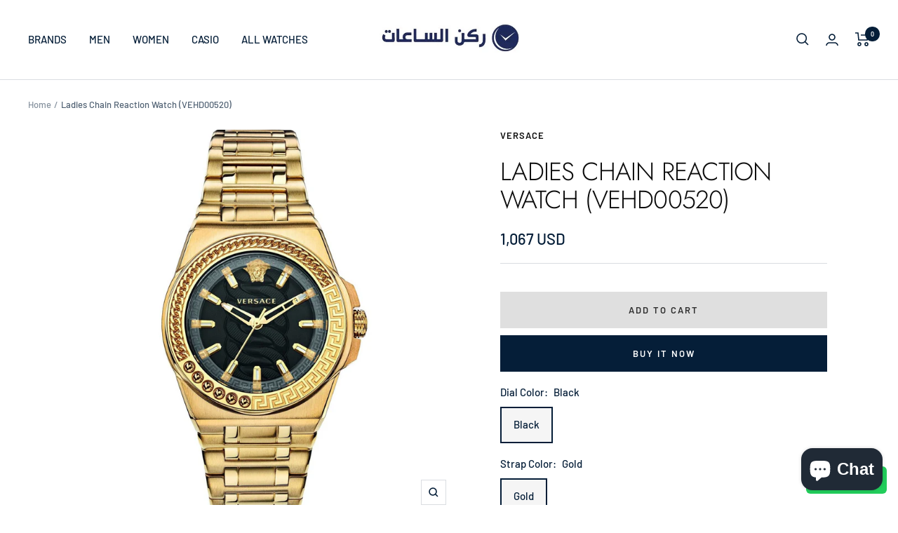

--- FILE ---
content_type: text/javascript; charset=utf-8
request_url: https://watch-square.com/products/ladies-chain-reaction-watch-vehd00520.js
body_size: 407
content:
{"id":6420381892759,"title":"Ladies Chain Reaction Watch (VEHD00520)","handle":"ladies-chain-reaction-watch-vehd00520","description":"\u003cp\u003e\u003cstrong\u003eDetails: \u003c\/strong\u003e\u003cbr\u003e\u003c\/p\u003e\n\u003cul\u003e\n\u003cli\u003eGender: Ladies\u003c\/li\u003e\n\u003cli\u003eCase Size: 40 Mm\u003cbr\u003e\n\u003c\/li\u003e\n\u003cli\u003eStrap Material: Stainless Steel\u003c\/li\u003e\n\u003cli\u003eCase Material: Stainless Steel\u003c\/li\u003e\n\u003cli\u003eWater Resistance: 5 Atm\u003c\/li\u003e\n\u003cli\u003eWarranty: 2 Years\u003c\/li\u003e\n\u003c\/ul\u003e","published_at":"2021-02-04T13:30:36+03:00","created_at":"2021-02-04T13:30:37+03:00","vendor":"Versace","type":"Women's Watches","tags":["Brand_Versace","Case Color_Gold","Dial Color_Black","Gender_Women","Strap Color_Gold","Strap Material_Steel"],"price":106700,"price_min":106700,"price_max":106700,"available":true,"price_varies":false,"compare_at_price":null,"compare_at_price_min":0,"compare_at_price_max":0,"compare_at_price_varies":false,"variants":[{"id":41735314178199,"title":"Black \/ Gold \/ Steel","option1":"Black","option2":"Gold","option3":"Steel","sku":"VEHD00520","requires_shipping":true,"taxable":false,"featured_image":null,"available":true,"name":"Ladies Chain Reaction Watch (VEHD00520) - Black \/ Gold \/ Steel","public_title":"Black \/ Gold \/ Steel","options":["Black","Gold","Steel"],"price":106700,"weight":161,"compare_at_price":null,"inventory_management":"shopify","barcode":null,"requires_selling_plan":false,"selling_plan_allocations":[]}],"images":["\/\/cdn.shopify.com\/s\/files\/1\/0522\/4117\/0583\/products\/watch-only-time-woman-versace-chain-reaction-vehd00520_416434_zoom_6.jpg?v=1652091293"],"featured_image":"\/\/cdn.shopify.com\/s\/files\/1\/0522\/4117\/0583\/products\/watch-only-time-woman-versace-chain-reaction-vehd00520_416434_zoom_6.jpg?v=1652091293","options":[{"name":"Dial Color","position":1,"values":["Black"]},{"name":"Strap Color","position":2,"values":["Gold"]},{"name":"Strap Material","position":3,"values":["Steel"]}],"url":"\/products\/ladies-chain-reaction-watch-vehd00520","media":[{"alt":null,"id":27906910748823,"position":1,"preview_image":{"aspect_ratio":1.0,"height":1600,"width":1600,"src":"https:\/\/cdn.shopify.com\/s\/files\/1\/0522\/4117\/0583\/products\/watch-only-time-woman-versace-chain-reaction-vehd00520_416434_zoom_6.jpg?v=1652091293"},"aspect_ratio":1.0,"height":1600,"media_type":"image","src":"https:\/\/cdn.shopify.com\/s\/files\/1\/0522\/4117\/0583\/products\/watch-only-time-woman-versace-chain-reaction-vehd00520_416434_zoom_6.jpg?v=1652091293","width":1600}],"requires_selling_plan":false,"selling_plan_groups":[]}

--- FILE ---
content_type: text/javascript
request_url: https://watch-square.com/cdn/shop/t/21/assets/custom.js?v=167639537848865775061677410101
body_size: -553
content:
//# sourceMappingURL=/cdn/shop/t/21/assets/custom.js.map?v=167639537848865775061677410101
